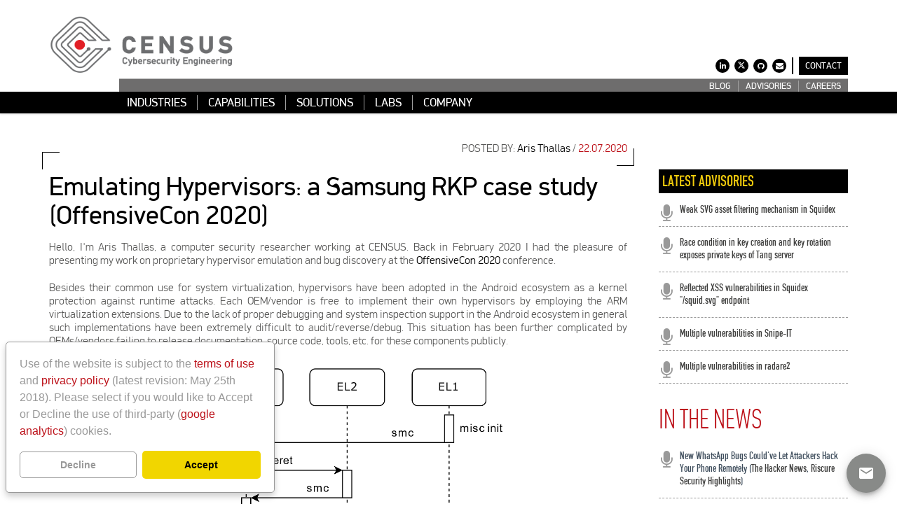

--- FILE ---
content_type: text/html; charset=utf-8
request_url: https://census.gr/news/2020/07/22/emulating-hypervisors-a-samsung-rkp-case-study-offensivecon-2020/
body_size: 10134
content:
<!doctype html>
<html lang="en">


<head>
<meta name="viewport" content="width=device-width, initial-scale=1.0">
<meta name="keywords" content="samsung, RKP, android, hypervisor, fuzzing, qemu, hardware emulation, vulnerability research, offensivecon">
<meta name="description" content="Hello, I&#39;m Aris Thallas, a computer security researcher working at CENSUS. Back in February 2020 I had the pleasure of presenting my work on proprietary hypervisor emulation and bug discovery at the OffensiveCon 2020 conference.">
<title> CENSUS | Cybersecurity Engineering</title>
<link rel="shortcut icon" href="/static/img/favicon.ico">

<link rel="alternate" type="application/rss+xml" title="RSS" href="/news/feeds/rss/">
<link rel="alternate" type="application/atom+xml" title="Atom" href="/news/feeds/atom/">




    <link rel="stylesheet" href="/static/assets/css/fonts.css">





    <link rel="stylesheet" href="/static/assets/plugins/font-awesome/css/font-awesome.min.css">
    <link rel="stylesheet" href="/static/assets/plugins/bootstrap/css/bootstrap.min.css">


    <link rel="stylesheet" href="/static/assets/plugins/fancybox/source/jquery.fancybox.css">
    <link rel="stylesheet" href="/static/assets/plugins/carousel-owl-carousel/owl-carousel/owl.carousel.css">
    <link rel="stylesheet" href="/static/assets/plugins/slider-revolution-slider/rs-plugin/css/settings.css">


    <link rel="stylesheet" href="/static/assets/css/components.css">
    <link rel="stylesheet" href="/static/assets/css/style.css">
    <link rel="stylesheet" href="/static/assets/css/style-revolution-slider.css">
    <link rel="stylesheet" href="/static/assets/css/style-responsive.css">
    <link rel="stylesheet" href="/static/assets/css/red.css">
    <link rel="stylesheet" href="/static/assets/css/cookieconsent.min.css">
    <link rel="stylesheet" href="/static/assets/css/custom.css?ts=20240122">
    <link rel="stylesheet" href="/static/assets/css/material_icons.css">



    <link rel="stylesheet" href="/static/assets/plugins/highlightjs/highlight.css">



    <script src="/static/assets/plugins/jquery.min.js" type="text/javascript"></script>
    <script src="/static/assets/plugins/bootstrap/js/bootstrap.min.js" type="text/javascript"></script>
    <!-- <script src="/static/assets/scripts/back-to-top.js" type="text/javascript"></script> -->
    <script src="/static/assets/plugins/react.production.min.js" type="text/javascript"></script>
    <script src="/static/assets/plugins/react-dom.production.min.js" type="text/javascript"></script>
    <script src="/static/assets/plugins/material-ui.production.min.js" type="text/javascript"></script>
    <script src="/static/assets/plugins/babel.min.js" type="text/javascript"></script>







    <script src="/static/assets/scripts/layouts.js"></script>
    <!-- <script src="/static/assets/scripts/back-to-top.js"></script> -->
    <script src="/static/assets/scripts/revo-slider-init.js"></script>
    <script src="/static/assets/plugins/highlightjs/highlight.min.js"></script>

    


<!--[if lt IE 9]>
<script src="/static/js/html5shiv.js"></script>
<script src="/static/js/respond.min.js"></script>
<![endif]-->





<script type="text/babel">
  const FloatingButton = () => {
    const [open, setOpen] = React.useState(false);

    const handleOpen = () => setOpen(true);

    const handleClose = () => setOpen(false);

    const onSpeedDialActionClick = (action) => () => {
      if (action.onClick) {
        action.onClick();
      }

      handleClose();
    };

    const { Box, SpeedDial, SpeedDialAction } = MaterialUI;

    return (
      <Box
        sx={{
          transform: 'translateZ(0px)',
          flexGrow: 1,
        }}
      >
        <SpeedDial
          ariaLabel='Floating button'
          sx={{
            '& .MuiFab-root': {
              backgroundColor: '#888A88',
            },
            '& .MuiFab-root:hover': {
              backgroundColor: '#888A88',
            },
            '& .MuiIcon-root': {
              width: '24px',
              height: '24px'
            },
          }}
          icon={<span class="material-icons">mail</span>}
          onClose={handleClose}
          onOpen={handleOpen}
          open={open}
          onClick={() => window.location.href = `https://${window.location.host}/contact/`}
        />
      </Box>
    );
  };

// MODAL
  const Modal = () => {
    const [isOpen, setIsOpen] = React.useState(window.location.hostname === 'census-labs.ae' && window.location.pathname === '/')

    const handleClose = () => setIsOpen(false);

    const { Dialog, DialogTitle, DialogContent, DialogActions, Box } = MaterialUI;

    return (
      <Dialog 
        onClose={handleClose} 
        open={isOpen}
        scroll={'paper'}
        sx={{
          '& .MuiPaper-root': {
            maxWidth: '700px',
          },
          '& .MuiDialogTitle-root': {
            display: 'flex',
            flexDirection: 'column',
            '& > span:nth-of-type(1)': {
              cursor: 'pointer',
              alignSelf: 'flex-end'
            },
          },
        }}
      >
      <DialogTitle>
        <span class="material-icons" onClick={handleClose}>close</span>
        <h1>CENSUS UAE Cybersecurity Internship Program</h1>
        <p>
          The <b>CENSUS UAE Cybersecurity Internship Program</b> invests in cultivating the next generation of cybersecurity professionals, equipping UAE nationals with world-class expertise, hands-on experience, and mentorship from industry leaders. As the UAE strengthens its position as a global technology and cybersecurity leader, this program reinforces the UAE’s commitment to fostering homegrown talent, ensuring that UAE nationals are at the forefront of securing the nation’s critical digital infrastructure and emerging technologies.
        </p>
        <p>
          Participants of the CENSUS internship program gain practical exposure to real-world security challenges across complex digital systems, AI-powered products, embedded devices, and critical infrastructure. They gain the critical skills and specialized competencies in applied cryptography, secure architecture, embedded security, and emerging technologies while collaborating with leading cybersecurity experts on high-profile projects, developing the workforce and supporting the nation’s cybersecurity resilience.
        </p>
      </DialogTitle>
      </Dialog>
    )
  }
</script>

<script type="text/babel">
  const floatingButtonRoot = ReactDOM.createRoot(
    document.getElementById('floating-button-react')
  );

  const censusAeModalRoot = ReactDOM.createRoot(
    document.getElementById('census-ae-modal-react')
  );

  const { Box } = MaterialUI;

  floatingButtonRoot.render(
    <Box
      id={'floating-button-react-fixed-wrapper'}
      sx={{
        position: 'fixed',
        bottom: 16,
        right: 16,
        zIndex: 1,
      }}
    >
      <FloatingButton />
    </Box>
  );

  censusAeModalRoot.render(
    <Box>
      <Modal />
    </Box>
  );
</script>







</head>

<body id="body" class="corporate">
  
  <div id="floating-button-react"></div>
  <div id="census-ae-modal-react"></div>


<!-- BEGIN HEADER -->
    <div class="header">
      <div class="container">
    <!-- BEGIN TOP ROW (LOGO, SOCIAL, SEARCH) -->
        <div class="row">
          <div class="col-md-3">
            <a class="site-logo" href="/"><img src="/static/assets/img/logos/logo.png" alt="CENSUS | Cybersecurity Engineering" width="264px" height="85px"></a>
          </div>
          <div class="col-md-9">
            <a href="javascript:void(0);" class="mobi-toggler"><i class="fa fa-bars"></i></a>
	  </div>
	  <div class="col-md-9" style="position: absolute; bottom: 0; right: 0; margin-right: 15px">
	  
	  <div class="row" style="display: flex; justify-content: flex-end; align-items: center" >
            <!-- BEGIN SOCIAL ICONS & SEARCH -->
            <ul class="social list-unstyled list-inline pull-right" style="margin-top: 0px;">

              <li><a href="https://www.linkedin.com/company/census" target="_blank"><i class="fa fa-linkedin"></i></a></li>
              <li ><a href="https://x.com/census_labs" target="_blank"><i class="fa"><svg width="10" height="10" viewBox="0 0 24 24"> <path d="M18.901 1.153h3.68l-8.04 9.19L24 22.846h-7.406l-5.8-7.584-6.638 7.584H.474l8.6-9.83L0 1.154h7.594l5.243 6.932ZM17.61 20.644h2.039L6.486 3.24H4.298Z"/></svg></i></a></li>

              <li><a href="https://github.com/CENSUS" target="_blank"><i class="fa fa-github"></i></a></li>
              <li><a href="/cdn-cgi/l/email-protection#84edeae2ebc4e7e1eaf7f1f7a9e8e5e6f7aae7ebe9"><i class="fa fa-envelope"></i></a></li>
              <!-- BEGIN TOP SEARCH -->
                <!-- 


<li>
    <form action="" onsubmit="SubmitFrm(); return false;">
        <div class="form-group">
            <div class="input-icon right ">
                <i class="fa fa-search fa-flip-horizontal"></i>
                <input id="custom-search" type="text" class="form-control" name="q">
            </div>
        </div>
    </form>
</li>




<script type="text/javascript">
    function SubmitFrm() {
        var Searchtxt = document.getElementById("custom-search").value;
        window.location = "https://www.google.com/search?q=site:census-labs.com+"
        + encodeURIComponent(Searchtxt);
    }
</script>
 -->

              <!-- END TOP SEARCH -->
            </ul>
            <div class="contact-button" id="seperator" style="height: 24px; background-color:#000; width: 2px; margin: 0px 8px 24px 8px;"></div>
            <div 
              id="contact-button"
              class="contact-button"
              style="border: 1px solid #000; background-color:#000; margin-bottom: 24px; padding: 4px 8px; cursor: pointer;" 
            >
              <a href="/contact">CONTACT</a>
            </div>
            <!-- END SOCIAL ICONS & SEARCH -->
          </div>
        </div>
      </div>
        <!-- END TOP ROW (LOGO, SOCIAL, SEARCH) -->

    
<!-- BEGIN FIRST LEVEL NAVIGATION --><div class="rightwidth-container "><div class="header-navigation solid first-level pull-right"><ul><li class="
                               "
                        id="news-category-blog"><a href="/news/category/blog/"
                        >
                            BLOG
                            
                        </a></li><li class="
                               "
                        id="news-category-advisories"><a href="/news/category/advisories/"
                        >
                            ADVISORIES
                            
                        </a></li><li class="
                               "
                        id="openings"><a href="/openings/"
                        >
                            CAREERS
                            
                        </a></li><li class="
                               "
                        id="internship"><a href="/internship/"
                        >
                            INTERNSHIP
                            
                        </a></li></ul><script data-cfasync="false" src="/cdn-cgi/scripts/5c5dd728/cloudflare-static/email-decode.min.js"></script><script>
                if (window.location.hostname !== 'census-labs.ae') {
                    const el = document.getElementById('internship');
                    el.parentElement.removeChild(el);
                }
              </script></div></div><!-- END FIRST LEVEL NAVIGATION -->

      </div>



<!-- BEGIN SECOND LEVEL FULLWIDTH NAVIGATION --><div class="fullwidth-container"><div class="container"><div class="header-navigation solid second-level"><ul class="list-unstyled list-inline"><li id="dropdown-menu-home"></li><li class="

                           "
                                            id="industries"><a href="/industries/"
                                                    >
                                                
                                                    INDUSTRIES
                                                
                                                
                                                
                                            </a></li><li class="

                           "
                                            id="capabilities"><a href="/capabilities/"
                                                    >
                                                
                                                    CAPABILITIES
                                                
                                                
                                                
                                            </a></li><li class="

                           "
                                            id="solutions"><a href="/solutions/"
                                                    >
                                                
                                                    SOLUTIONS
                                                
                                                
                                                
                                            </a></li><li class="

                           "
                                            id="labs"><a href="/labs/"
                                                    >
                                                
                                                    LABS
                                                
                                                
                                                
                                            </a></li><li class="

                           "
                                            id="census"><a href="/census/"
                                                    >
                                                
                                                    COMPANY
                                                
                                                
                                                
                                            </a></li></ul></div></div></div>



</div>








    
    
        

            <div class="main">
            <div class="container">
            <!-- BEGIN SIDEBAR & CONTENT -->
            <div class="row margin-bottom-40">
                <!-- BEGIN CONTENT -->
                <div class="col-md-12 col-sm-12">

                    <div class="content-page margin-top-40">

                        <div class="row">
                            <!-- BEGIN LEFT SIDEBAR -->

                            
                                
                                    
                                        
                                            <div class="col-md-9 col-sm-9 blog-item">

                                            <!-- BEGIN POSTED BY section -->
                                            <div class="text-right">
                                        





                            POSTED BY:
                            
                                    <a href="/cdn-cgi/l/email-protection#1273667a737e7e73615271777c6167613f7e7370613c717d7f">
                                        
                                            Aris Thallas
                                        
                                    </a>
                            /<span class="colored">
                
                    22.07.2020</span>
                            </div>
                            <!-- END POSTED BY section -->
                            
                            
                                
                                    
                                        
                                            <div class="blog-item-img">
                                                <!-- BEGIN CAROUSEL -->
                                                <div class="front-carousel">
                                                    <div id="myCarousel" class="carousel slide">
                                                        <!-- Carousel items -->
                                                        <div class="carousel-inner">
                                                            
                                                                
                                                                    
                                                                    
                                                                    <div class="">



                                                                    </div>
                                                                
                                                            
                                                        </div>
                                                    </div>
                                                </div>
                                                <!-- END CAROUSEL -->
                                            </div>
                                        
                                    
                                
                            


                        
                            <h1><a href="#">Emulating Hypervisors: a Samsung RKP case study (OffensiveCon 2020)</a></h1>
                            
                            
                                
                                    <p>Hello, I'm Aris Thallas, a computer security researcher working at CENSUS. Back in February 2020 I had the pleasure of presenting my work on proprietary hypervisor emulation and bug discovery at the <a href="https://www.offensivecon.org/speakers/2020/aristeidis-thallas.html">OffensiveCon 2020</a> conference.
</p>

<p>
Besides their common use for system virtualization, hypervisors have been
adopted in the Android ecosystem as a kernel protection against runtime attacks.
Each OEM/vendor is free to implement their own hypervisors by employing the ARM
virtualization extensions. Due to the lack of proper debugging and system
inspection support in the Android ecosystem in general such implementations have
been extremely difficult to audit/reverse/debug. This situation has been further
complicated by OEMs/vendors failing to release documentation, source code, tools,
etc. for these components publicly.</p>

<p>
<center>
<img src="/media/el-work.png" style="max-width:940px" width="60%">
</center>
</p>

<p>The OffensiveCon 2020 presentation entitled <a href="/media/athallas-offcon-2020-wide.pdf">"Emulating Hypervisors; a Samsung RKP case study"</a>
focused on the emulation of proprietary hypervisors under QEMU which provides users full control over
the emulated system, including debugging capabilities. The presentation discussed ARM system development and virtualization extension topics, laying the foundations for arbitrary hypervisor debugging work on ARM architectures. Examples were showcased through a custom framework that allowed for bootstraping and interacting
with the Samsung S8 proprietary hypervisor. The presentation concluded with a demonstration of
fuzzing capabilities that were made possible through the framework.</p>

<p>
You may find the related presentation material below:
<ul>
<li>Slides (<a href="/media/athallas-offcon-2020-wide.pdf">PDF</a>)</li>
<li>Video (<a href="https://www.youtube.com/watch?v=SxezUdv1whQ">Youtube</a>)</li>
</ul>
</p>
<p>I would like to thank the organizers of OffensiveCon 2020 for an excellent conference!</p>
                                
                            

                            
                                
                                
                                    <ul class="blog-info tags"><li>Tags:

                                                
                                                   
                                                                                <a href="/news/tag/samsung/"
                                                                                   class="tag">samsung</a>
                                                                            
                                                    ,
                                                
                                                   
                                                                                <a href="/news/tag/rkp/"
                                                                                   class="tag">RKP</a>
                                                                            
                                                    ,
                                                
                                                   
                                                                                <a href="/news/tag/android/"
                                                                                   class="tag">android</a>
                                                                            
                                                    ,
                                                
                                                   
                                                                                <a href="/news/tag/hypervisor/"
                                                                                   class="tag">hypervisor</a>
                                                                            
                                                    ,
                                                
                                                   
                                                                                <a href="/news/tag/fuzzing/"
                                                                                   class="tag">fuzzing</a>
                                                                            
                                                    ,
                                                
                                                   
                                                                                <a href="/news/tag/qemu/"
                                                                                   class="tag">qemu</a>
                                                                            
                                                    ,
                                                
                                                   
                                                                                <a href="/news/tag/hardware-emulation/"
                                                                                   class="tag">hardware emulation</a>
                                                                            
                                                    ,
                                                
                                                   
                                                                                <a href="/news/tag/vulnerability-research/"
                                                                                   class="tag">vulnerability research</a>
                                                                            
                                                    ,
                                                
                                                   
                                                                                <a href="/news/tag/offensivecon/"
                                                                                   class="tag">offensivecon</a></li></ul>
                                
                            

                            
                            <div class="social">
                                <h5><i class="fa fa-angle-double-right margin-right-5 margin-bottom-10"></i>Share
                                    this</h5>
                                <ul class="list-inline">
                                    
                                        
                                        <li class="text-center">
                                            <a target="_blank"
                                               href="https://x.com/census_labs">
                                                <i class="fa"><svg width="16" height="16" viewBox="0 0 24 24" fill="#000"> <path d="M18.901 1.153h3.68l-8.04 9.19L24 22.846h-7.406l-5.8-7.584-6.638 7.584H.474l8.6-9.83L0 1.154h7.594l5.243 6.932ZM17.61 20.644h2.039L6.486 3.24H4.298Z"/></svg></i><span>X</span></a>
                                        </li>
                                        <li class="text-center">
                                            <a target="_blank" href="/cdn-cgi/l/email-protection#[base64]"><i class="fa fa-envelope"></i><span>email</span></a>
                                        </li>
                                        <li class="text-center">
                                            <a href="#" onclick="window.print(); return false;"><i
                                                    class="fa fa-print"></i><span>print+</span></a>
                                        </li>
                                    


                                </ul>
                            </div>
                            

                            </div>
                            <!-- END LEFT SIDEBAR -->

                            <!-- BEGIN RIGHT SIDEBAR -->
                            <div class="col-md-3 col-sm-3 blog-sidebar">
                                





<!-- BEGIN RECENT NEWS -->
<div class="recent-news  
    margin-top-40
    margin-top-40
    margin-top-40
    margin-top-40
    margin-top-40
    margin-top-40
    margin-top-40
    margin-top-40
    margin-top-40
    margin-top-40
    margin-top-40
    margin-top-40
    margin-top-40
    margin-top-40
    margin-top-40
    margin-top-40
    margin-top-40
    margin-top-40
    margin-top-40
    margin-top-40
    margin-top-40
    margin-top-40
    margin-top-40
    margin-top-40">
    <h4>LATEST ADVISORIES
    </h4>

    <div class="margin-bottom-10">
        <ul class="list-unstyled">
            
            
                <li>
                    <i class="fa fa-microphone fa-2x"></i>

                    <div class="details">
                        <a href="/news/2023/11/08/weak-svg-asset-filtering-mechanism-in-squidex-cms/">Weak SVG asset filtering mechanism in Squidex</a><br/>
                    
                    </div>
                </li>
            
                <li>
                    <i class="fa fa-microphone fa-2x"></i>

                    <div class="details">
                        <a href="/news/2023/06/15/race-tang/">Race condition in key creation and key rotation exposes private keys of Tang server</a><br/>
                    
                    </div>
                </li>
            
                <li>
                    <i class="fa fa-microphone fa-2x"></i>

                    <div class="details">
                        <a href="/news/2023/03/16/reflected-xss-vulnerabilities-in-squidex-squidsvg-endpoint/">Reflected XSS vulnerabilities in Squidex &quot;/squid.svg&quot; endpoint</a><br/>
                    
                    </div>
                </li>
            
                <li>
                    <i class="fa fa-microphone fa-2x"></i>

                    <div class="details">
                        <a href="/news/2022/12/23/multiple-vulnerabilities-in-snipe-it/">Multiple vulnerabilities in Snipe-IT</a><br/>
                    
                    </div>
                </li>
            
                <li>
                    <i class="fa fa-microphone fa-2x"></i>

                    <div class="details">
                        <a href="/news/2022/05/24/multiple-vulnerabilities-in-radare2/">Multiple vulnerabilities in radare2</a><br/>
                    
                    </div>
                </li>
            
        </ul>
    </div>
</div>
<!-- END RECENT NEWS -->

                                




<!-- BEGIN RECENT NEWS -->
<!-- DISABLED FOR NOW

<div class="recent-news">
    <h4>JOB OPENINGS</h4>

    <div class="margin-bottom-10">
        <ul class="list-unstyled">
<li>
                <i class="fa fa-microphone fa-2x"></i>

                <div class="details">
                    <a href="/openings/#mman">Marketing Manager</a><br/>
                    
                </div>
            </li>
<li>
        </ul>
    </div>
</div>
-->
<!-- END RECENT NEWS -->

                                




<!-- BEGIN RECENT NEWS -->
<div class="recent-news">
    <h2 class="colored">IN THE NEWS</h2>

    <div class="margin-bottom-10">
        <ul class="list-unstyled">
	     <li>
                <i class="fa fa-microphone fa-2x"></i>
                <div class="details">New WhatsApp Bugs Could've Let Attackers Hack Your Phone Remotely (<a href="https://thehackernews.com/2021/04/new-whatsapp-bug-couldve-let-attackers.html">The Hacker News</a>, <a href="https://www.riscure.com/blog/security-highlight-how-hackers-obtain-remote-code-execution-in-whatsapp">Riscure Security Highlights</a>)
               </div>
	     </li>
	     <li>
                <i class="fa fa-microphone fa-2x"></i>
                <div class="details"><a
                href="https://census-labs.com/news/2018/06/05/census-listed-in-mayo-clinics-recommended-external-assessors-list/">Mayo
                Clinic lists CENSUS in recommended external assessors list</a>
                (announcement)
               </div>
            </li>
        
             <li>
                <i class="fa fa-microphone fa-2x"></i>
                <div class="details">
    <a
    href="http://www.bankinfosecurity.com/blogs/microsoft-flicks-off-wi-fi-sense-after-attack-revealed-p-2462">Microsoft
    Turns Off Wi-Fi Sense After Risk Revealed</a>
    (BANK INFO SECURITY)
               </div>
            </li>

            <li>
                <i class="fa fa-microphone fa-2x"></i>
                <div class="details">
    NBG Business Seeds Partnership with CENSUS (<a
            href="https://www.nbg.gr/greek/the-group/press-office/press-releases/Pages/sinergasia-nbg-seeds-census.aspx">National Bank of
            Greece</a>, <a
            href="https://int.ert.gr/nbg-business-seeds-announces-cooperation-with-census/">ERT</a>, 
            <a
            href="http://www.fortunegreece.com/article/ethniki-trapeza-ke-census-enonoun-tis-dinamis-tous-gia-tin-neofii-epichirimatikotita/">FORTUNE
            Greece</a>)
               </div>
            </li>

            <li>
                <i class="fa fa-microphone fa-2x"></i>
                <div class="details">
                    <a
                    href="http://www.netweek.gr/default.asp?pid=9&la=1&cID=5&arId=31837">Security By
                    Design</a> (NETWEEK, in greek)
                </div>
            </li>
            <li>
                <i class="fa fa-microphone fa-2x"></i>
                <div class="details">
                    <a
                    href="http://www.tripwire.com/state-of-security/off-topic/wifiphisher-automating-phishing-attacks-against-wifi-networks/">Wifiphisher:
                    Automating Phishing Attacks Against WiFi Networks</a>
                    (Tripwire)
                </div>
            </li>
            <li>
                <i class="fa fa-microphone fa-2x"></i>
                <div class="details">
                    <a
                    href="https://web.archive.org/web/20150703133728/https://www.tripwire.com/state-of-security/vulnerability-management/defcon-22-hacking-airports-airplanes-and-airwaves/">DEFCON
22: Hacking Airports, Airplanes and Airwaves</a> (Tripwire - Internet Archive)
                </div>
            </li>
         
        </ul>
    </div>
</div>
<!-- END RECENT NEWS -->

                            </div>
                            <!-- END RIGHT SIDEBAR -->
                            </div>
                            </div>
                        </div>
                        <!-- END CONTENT -->
                    </div>
                    <!-- END SIDEBAR & CONTENT -->

                    






<!-- BEGIN SERVICE BOX -->


    <div class="row shadowed sitemap">
    <div class="pre-footer bg-textured">


<div class="service-box">
    <!-- <div class="col-md-4 col-sm-4">
        <div class="service-box-heading"><em><i class="fa fa-microphone"></i></em> <span>Company News</span></div>
        <ul>
            
            
                <li><a href="/news/2023/12/05/6th-cybersecurity-financial-services-summit-2023/" class="custom2">6th CYBERSECURITY FINANCIAL SERVICES SUMMIT 2023</a></li>
            
                <li><a href="/news/2023/12/04/autotech-europe-2023/" class="custom2">AUTOTECH EUROPE 2023</a></li>
            
                <li><a href="/news/2023/10/16/18th-it-directors-forum/" class="custom2">18⁰ IT Directors Forum</a></li>
            
        </ul>
    </div> -->
    <div class="col-md-4 col-sm-4">
        <div class="service-box-heading"><em><i class="fa fa-microphone"></i></em> <span>Advisories</span></div>
        <ul>
            
            
                <li><a href="/news/2023/11/08/weak-svg-asset-filtering-mechanism-in-squidex-cms/" class="custom2">Weak SVG asset filtering mechanism in Squidex</a></li>
            
                <li><a href="/news/2023/06/15/race-tang/" class="custom2">Race condition in key creation and key rotation exposes private keys of Tang server</a></li>
            
                <li><a href="/news/2023/03/16/reflected-xss-vulnerabilities-in-squidex-squidsvg-endpoint/" class="custom2">Reflected XSS vulnerabilities in Squidex &quot;/squid.svg&quot; endpoint</a></li>
            

        </ul>
    </div>
    <div class="col-md-4 col-sm-4">
        <div class="service-box-heading"><em><i class="fa fa-microphone fa-2x"></i></em> <span>Blog</span></div>
        <ul>
            

            
                <li><a href="/news/2026/01/27/grand-sponsor-2nd-cyber-intelligence-summit-2026/" class="custom2">Grand Sponsor: 2nd Cyber Intelligence Summit 2026</a></li>
            
                <li><a href="/news/2025/11/10/thinking-like-an-adversary-developersday-2025/" class="custom2">Thinking Like an Adversary (Developers:Day 2025)</a></li>
            
                <li><a href="/news/2025/04/25/challenging-the-boundaries-of-confidential-computing-for-ai/" class="custom2">Challenging the Boundaries of Confidential Computing for AI</a></li>
            
        </ul>
    </div>
</div>
</div>
</div>
<!-- END SERVICE BOX -->


                </div>
            </div>

        
    



    



<footer>








<!-- BEGIN FOOTER -->

<div class="footer 















































">
    <div class="container">
        <div class="row">
            <!-- BEGIN COPYRIGHT -->
            <div class="col-md-4 col-sm-4 padding-top-5 padding-left-0">
                <ul class="terms list-inline list-unstyled">
                    <li><a href="/policy">Privacy Policy</a></li>
                    <li><a href="/terms">Terms of Use</a></li>
                    <li><a href="/news/feeds/rss/">RSS <span class="fa fa-rss-square"></span></a></li>
                </ul>
            </div>
            <!-- END COPYRIGHT -->
            <div class="col-md-8 col-sm-8 padding-top-5 text-right padding-right-30">
                Copyright © 2008 - 2026 CENSUS S.A. All rights reserved.
            </div>
        </div>
    </div>
</div>
<script data-cfasync="false" src="/cdn-cgi/scripts/5c5dd728/cloudflare-static/email-decode.min.js"></script><script type="text/javascript">
    jQuery(document).ready(function () {
        Layout.init();
        initHighlightingOnLoad('ruby', 'perl', 'php', 'javascript', 'java', 'cpp', 'sql', 'diff', 'vbscript', 'python', 'bash', 'profile');
    });
</script>
<!-- END FOOTER -->



<!--BEGIN LinkedIn-->
<script type="text/javascript">_linkedin_partner_id = "7187625";window._linkedin_data_partner_ids = window._linkedin_data_partner_ids || [];window._linkedin_data_partner_ids.push(_linkedin_partner_id);</script><script type="text/javascript">(function(l) {if (!l){window.lintrk = function(a,b){window.lintrk.q.push([a,b])};window.lintrk.q=[]}var s = document.getElementsByTagName("script")[0];var b = document.createElement("script");b.type = "text/javascript";b.async = true;b.src = "https://snap.licdn.com/li.lms-analytics/insight.min.js";s.parentNode.insertBefore(b, s);})(window.lintrk);</script><noscript><img height="1" width="1" style="display:none;" alt="" src="https://px.ads.linkedin.com/collect/?pid=7187625&fmt=gif" /></noscript>
<!--END LinkedIn-->
</footer>

<script id="cookie-consent-template" type="text/template">
<div>
    Use of the website is subject to the <a href="/terms" target="_blank">terms
    of use</a> and <a href="/policy" target="_blank">privacy policy</a> (latest
    revision: May 25th 2018). Please select if you would like to Accept or Decline
    the use of third-party (<a href="https://developers.google.com/analytics/devguides/collection/analyticsjs/cookie-usage" target="_blank">google analytics</a>) cookies.
</div>
</script>
<script src="/static/assets/scripts/cookieconsent.min.js?ts=20180525"> </script>
<script src="/static/assets/scripts/gdpr.js?ts=20230613c"></script>
<script defer src="https://static.cloudflareinsights.com/beacon.min.js/vcd15cbe7772f49c399c6a5babf22c1241717689176015" integrity="sha512-ZpsOmlRQV6y907TI0dKBHq9Md29nnaEIPlkf84rnaERnq6zvWvPUqr2ft8M1aS28oN72PdrCzSjY4U6VaAw1EQ==" data-cf-beacon='{"version":"2024.11.0","token":"57f58fd1be88434cb1868372bf314305","r":1,"server_timing":{"name":{"cfCacheStatus":true,"cfEdge":true,"cfExtPri":true,"cfL4":true,"cfOrigin":true,"cfSpeedBrain":true},"location_startswith":null}}' crossorigin="anonymous"></script>
</body>
</html>


--- FILE ---
content_type: text/css
request_url: https://census.gr/static/assets/css/fonts.css
body_size: 168
content:
/* BEGIN PF DIN DISPLAY FONT */

@font-face {
  font-family: 'PF Din Display';
  src: url('../fonts/web/pfdindisplay-thin-webfont.eot');
  src: url('../fonts/web/pfdindisplay-thin-webfont.eot?#iefix') format('embedded-opentype'),
         url('../fonts/web/pfdindisplay-thin-webfont.woff2') format('woff2'),
         url('../fonts/web/pfdindisplay-thin-webfont.woff') format('woff'),
         url('../fonts/web/pfdindisplay-thin-webfont.ttf') format('truetype'),
         url('../fonts/web/pfdindisplay-thin-webfont.svg#pf_din_displaythin') format('svg');
  font-weight: 100;
  font-style: normal;
}

@font-face {
  font-family: 'PF Din Display';
  src: url('../fonts/web/pfdindisplay-light-webfont.eot');
  src: url('../fonts/web/pfdindisplay-light-webfont.eot?#iefix') format('embedded-opentype'),
         url('../fonts/web/pfdindisplay-light-webfont.woff2') format('woff2'),
         url('../fonts/web/pfdindisplay-light-webfont.woff') format('woff'),
         url('../fonts/web/pfdindisplay-light-webfont.ttf') format('truetype'),
         url('../fonts/web/pfdindisplay-light-webfont.svg#pf_din_displaylight') format('svg');
  font-weight: 300;
  font-style: normal;
}

@font-face {
  font-family: 'PF Din Display';
  src: url('../fonts/web/pfdindisplay-regular-webfont.eot');
  src: url('../fonts/web/pfdindisplay-regular-webfont.eot?#iefix') format('embedded-opentype'),
         url('../fonts/web/pfdindisplay-regular-webfont.woff2') format('woff2'),
         url('../fonts/web/pfdindisplay-regular-webfont.woff') format('woff'),
         url('../fonts/web/pfdindisplay-regular-webfont.ttf') format('truetype'),
         url('../fonts/web/pfdindisplay-regular-webfont.svg#pf_din_displayregular') format('svg');
  font-weight: 400;
  font-style: normal;
}

@font-face {
  font-family: 'PF Din Display';
  src: url('../fonts/web/pfdindisplay-medium-webfont.eot');
  src: url('../fonts/web/pfdindisplay-medium-webfont.eot?#iefix') format('embedded-opentype'),
         url('../fonts/web/pfdindisplay-medium-webfont.woff2') format('woff2'),
         url('../fonts/web/pfdindisplay-medium-webfont.woff') format('woff'),
         url('../fonts/web/pfdindisplay-medium-webfont.ttf') format('truetype'),
         url('../fonts/web/pfdindisplay-medium-webfont.svg#pf_din_displaymedium') format('svg');
  font-weight: 700;
  font-style: normal;
}

@font-face {
  font-family: 'PF Din Display';
  src: url('../fonts/web/pfdindisplay-bold-webfont.eot');
  src: url('../fonts/web/pfdindisplay-bold-webfont.eot?#iefix') format('embedded-opentype'),
         url('../fonts/web/pfdindisplay-bold-webfont.woff2') format('woff2'),
         url('../fonts/web/pfdindisplay-bold-webfont.woff') format('woff'),
         url('../fonts/web/pfdindisplay-bold-webfont.ttf') format('truetype'),
         url('../fonts/web/pfdindisplay-bold-webfont.svg#pf_din_displaybold') format('svg');
  font-weight: 900;
  font-style: normal;
}

/* END PF DIN DISPLAY FONT */

/* BEGIN PF DIN TEXT */

@font-face {
  font-family: 'PF Din Text';
  src: url('../fonts/web/pfdintextcomp-thin-webfont.eot');
  src: url('../fonts/web/pfdintextcomp-thin-webfont.eot?#iefix') format('embedded-opentype'),
         url('../fonts/web/pfdintextcomp-thin-webfont.woff2') format('woff2'),
         url('../fonts/web/pfdintextcomp-thin-webfont.woff') format('woff'),
         url('../fonts/web/pfdintextcomp-thin-webfont.ttf') format('truetype'),
         url('../fonts/web/pfdintextcomp-thin-webfont.svg#pf_din_text_compressedthin') format('svg');
  font-weight: 100;
  font-style: normal;
}

@font-face {
  font-family: 'PF Din Text';
  src: url('../fonts/web/pfdintextcomp-light-webfont.eot');
  src: url('../fonts/web/pfdintextcomp-light-webfont.eot?#iefix') format('embedded-opentype'),
         url('../fonts/web/pfdintextcomp-light-webfont.woff2') format('woff2'),
         url('../fonts/web/pfdintextcomp-light-webfont.woff') format('woff'),
         url('../fonts/web/pfdintextcomp-light-webfont.ttf') format('truetype'),
         url('../fonts/web/pfdintextcomp-light-webfont.svg#pf_din_text_compressedlight') format('svg');
  font-weight: 200;
  font-style: normal;
}

@font-face {
  font-family: 'PF Din Text';
  src: url('../fonts/web/pfdintextcomp-medium-webfont.eot');
  src: url('../fonts/web/pfdintextcomp-medium-webfont.eot?#iefix') format('embedded-opentype'),
         url('../fonts/web/pfdintextcomp-medium-webfont.woff2') format('woff2'),
         url('../fonts/web/pfdintextcomp-medium-webfont.woff') format('woff'),
         url('../fonts/web/pfdintextcomp-medium-webfont.ttf') format('truetype'),
         url('../fonts/web/pfdintextcomp-medium-webfont.svg#pf_din_text_compressedmedium') format('svg');
  font-weight: 400;
  font-style: normal;
}

@font-face {
  font-family: 'PF Din Text';
  src: url('../fonts/web/pfdintext-medium-webfont.eot');
  src: url('../fonts/web/pfdintext-medium-webfont.eot?#iefix') format('embedded-opentype'),
         url('../fonts/web/pfdintext-medium-webfont.woff2') format('woff2'),
         url('../fonts/web/pfdintext-medium-webfont.woff') format('woff'),
         url('../fonts/web/pfdintext-medium-webfont.ttf') format('truetype'),
         url('../fonts/web/pfdintext-medium-webfont.svg#pf_din_textmedium') format('svg');
  font-weight: 700;
  font-style: normal;
}

@font-face {
  font-family: 'PF Din Text';
  src: url('../fonts/web/pfdintext-bold-webfont.eot');
  src: url('../fonts/web/pfdintext-bold-webfont.eot?#iefix') format('embedded-opentype'),
         url('../fonts/web/pfdintext-bold-webfont.woff2') format('woff2'),
         url('../fonts/web/pfdintext-bold-webfont.woff') format('woff'),
         url('../fonts/web/pfdintext-bold-webfont.ttf') format('truetype'),
         url('../fonts/web/pfdintext-bold-webfont.svg#pf_din_textbold') format('svg');
  font-weight: 900;
  font-style: normal;
}

/* END PF DIN TEXT */

/* BEGIN PF TRANSIT */

@font-face {
  font-family: 'PF Transit';
  src: url('../fonts/web/pf_transitmedium-reg-webfont.eot');
  src: url('../fonts/web/pf_transitmedium-reg-webfont.eot?#iefix') format('embedded-opentype'),
         url('../fonts/web/pf_transitmedium-reg-webfont.woff2') format('woff2'),
         url('../fonts/web/pf_transitmedium-reg-webfont.woff') format('woff'),
         url('../fonts/web/pf_transitmedium-reg-webfont.ttf') format('truetype'),
         url('../fonts/web/pf_transitmedium-reg-webfont.svg#pf_transitmedium') format('svg');
  font-weight: 400;
  font-style: normal;
}

/* END PF TRANSIT */

/* BEGIN COURIER NEW */

@font-face {
  font-family: 'Courier New';
  src: url('../fonts/web/courier_new-webfont.eot');
  src: url('../fonts/web/courier_new-webfont.eot?#iefix') format('embedded-opentype'),
         url('../fonts/web/courier_new-webfont.woff2') format('woff2'),
         url('../fonts/web/courier_new-webfont.woff') format('woff'),
         url('../fonts/web/courier_new-webfont.ttf') format('truetype'),
         url('../fonts/web/courier_new-webfont.svg#courier_newregular') format('svg');
  font-weight: normal;
  font-style: normal;
}

/* END PF TRANSIT */


--- FILE ---
content_type: text/css
request_url: https://census.gr/static/assets/css/components.css
body_size: 1844
content:
/********************
 CENSUS COMPONENTS
********************/

/***
General reset
***/

/* Set default body */

body {
  color: #333333;
  font-family: 'PF Din Display', Arial, sans-serif;
  padding: 0px !important;
  margin: 0px !important;
  font-size: 13px;
  direction: ltr;
}

/*
 Internet Explorer 10 doesn't differentiate device width from viewport width, and thus doesn't
 properly apply the media queries in Bootstrap's CSS. To address this,
 you can optionally include the following CSS and JavaScript to work around this problem until Microsoft issues a fix.
*/

@-webkit-viewport {
  width: device-width;
}

@-moz-viewport {
  width: device-width;
}

@-ms-viewport {
  width: device-width;
}

@-o-viewport {
  width: device-width;
}

@viewport {
  width: device-width;
}

/*
 Internet Explorer 10 doesn't differentiate device width from viewport width,
 and thus doesn't properly apply the media queries in Bootstrap's CSS. To address this, following CSS code applied
*/

@-ms-viewport {
  width: auto !important;
}

/* Custom scrollbars for webkit browsers */

/***
General typography
***/

/* Headings */

h1,
h2,
h3,
h4,
h5 {
  font-family: 'PF Din Display', Arial, sans-serif;
  font-weight: 300;
}

h1 {
  font-size: 33px;
}

h2 {
  font-size: 27px;
}

h3 {
  font-size: 23px;
}

h4 {
  font-size: 17px;
}

h5 {
  font-size: 13px;
}

/* Headings helper text */

/* Block headings */

/* Links */

a {
  text-shadow: none;
  color: #5b9bd1;
}

a:hover {
  color: #3175af;
}

a:focus,
a:hover,
a:active {
  outline: 0;
}

/* Horizontal break */

hr {
  margin: 20px 0;
  border: 0;
  border-top: 1px solid #eee;
  border-bottom: 0;
}

/* Unstyled List */

/* Code */

code {
  border: 1px solid #e1e1e1;
  -webkit-box-shadow: 0 1px 4px rgba(0, 0, 0, 0.1);
  -moz-box-shadow: 0 1px 4px rgba(0, 0, 0, 0.1);
  box-shadow: 0 1px 4px rgba(0, 0, 0, 0.1);
}

/* Disabled Navigation Link */

/***
Utilities
***/

/* Links */

a:hover {
  cursor: pointer;
}

/* Primary Link */

/* Rounded Element */

/* Circle Element */

/* General utilities */

/* Margin and padding utilities */

.margin-bottom-10 {
  margin-bottom: 10px !important;
}

.margin-top-40 {
  margin-top: 40px !important;
}

/* IE8 & IE9 mode utilities */

/***
Responsive Utils
***/

/***
Demo Utils
***/

/***
Users
***/

/***
Top News Blocks(new in v1.2.2)
***/

/***
Block Images(new in v1.2.2)
***/

/***
Sidebar Tags
***/

/***
Custom vertical inline menu
***/

/***
Fontawesome Icons
***/

[class^="fa-"],
[class*=" fa-"] {
  display: inline-block;
  margin-top: 1px;
  font-size: 14px;
  *margin-right: .3em;
  line-height: 14px;
  -webkit-font-smoothing: antialiased;
}

/* Make font awesome icons fixed width */

li [class^="fa-"],
li [class*=" fa-"] {
  display: inline-block;
  width: 1.25em;
  text-align: center;
}

/* Icon sizing */

.fa-2x {
  font-size: 2em;
}

/* Icon coloring */

/***
Font Awesome 4.x Demo
***/

/***
Simple Line Icons Demo
***/

/***
Glyphicons Demo
***/

/***
Dropdown Menu Badges
***/

/***
Customized Bootstrap Buttons
***/

/* Default buttons */

.btn {
  border-width: 0;
  padding: 7px 14px;
  font-size: 14px;
  outline: none !important;
  background-image: none !important;
  filter: none;
  -webkit-box-shadow: none;
  -moz-box-shadow: none;
  box-shadow: none;
  text-shadow: none;
}

.btn:hover,
.btn:disabled,
.btn:focus,
.btn:active {
  outline: none !important;
  background-image: none !important;
  filter: none;
  -webkit-box-shadow: none;
  -moz-box-shadow: none;
  box-shadow: none;
  text-shadow: none;
}

/* Bootstrap buttons */

/* Button sizes */

/* Small button in button group */

/* Arrow link */

/* Circle Buttons */

/***
Customized Bootstrap Close Icon
***/

/***
Customized Bootstrap Dropdowns
***/

/***
Dropdowns
***/

/***
Dropdown Menu
***/

.dropdown-menu {
  max-width: 120px;
  position: absolute;
  top: 100%;
  left: 0;
  z-index: 1000;
  display: none;
  float: left;
  list-style: none;
  text-shadow: none;
  padding: 0px;
  background-color: #fffff;
  box-shadow: 5px 5px rgba(102, 102, 102, 0.1);
  min-width: 100px;
}

.dropdown-menu li > a {
  color: #555;
  text-decoration: none;
  clear: both;
  font-weight: 300;
  line-height: 18px;
  white-space: normal;
}

.dropdown-menu li > a:hover {
  text-decoration: none;
  background-image: none;
  background-color: #f6f6f6;
  color: #555;
  filter: none;
}

/* Dropdown submenu support for Bootsrap 3 */

@media (max-width: 767px) {
  /* 767px */
}

/***
Dropdown Checkboxes
***/

/***
Form Layouts
****/

/* Static info */

/* Help blocks */

/* Control Label */

/* Checkboxes */

/* Radio buttons */

/* Radio buttons in horizontal forms */

/* Rows seperated form layout */

/* Form bordered */

/* Horizontal bordered form */

/***
Forms
***/

/* Input placeholder font color */

.form-control::-moz-placeholder {
  color: #b3b3b3;
  opacity: 1;
}

.form-control:-ms-input-placeholder {
  color: #b3b3b3;
}

/* Form inputs */

.form-control {
  font-size: 14px;
  font-weight: normal;
  color: #333333;
  background-color: white;
  border: 1px solid #e5e5e5;
  border-radius: 0;
  -webkit-box-shadow: none;
  -webkit-border-radius: 0;
  box-shadow: none;
  -webkit-transition: border-color ease-in-out .15s, box-shadow ease-in-out .15s;
  transition: border-color ease-in-out .15s, box-shadow ease-in-out .15s;
}

.form-control:focus {
  border-color: #999999;
  outline: 0;
  -webkit-box-shadow: none;
  box-shadow: none;
}

.form-control.form-control-solid::-moz-placeholder {
  color: #acb7be;
  opacity: 1;
}

.form-control.form-control-solid:-ms-input-placeholder {
  color: #acb7be;
}

/* Form uneditable input */

/* Form input sizing */

@media (max-width: 768px) {
  /* 768px */
}

/* Input  groups */

/* Input spinner */

/* Form labels */

/* Static form control */

/* Feedback states */

/* Circle Inputs */

/***
Custom icon buttons
***/

/***
Input icons
***/

.input-icon {
  position: relative;
}

.input-icon > .form-control {
  padding-left: 33px;
}

.input-icon > i {
  color: #ccc;
  display: block;
  position: absolute;
  margin: 1px 2px 4px 10px;
  z-index: 3;
  width: 16px;
  height: 16px;
  font-size: 12px;
  text-align: center;
}

.input-icon.right > .form-control {
  padding-right: 33px;
  padding-left: 12px;
}

.input-icon.right > i {
  right: 4px;
  font-size: 9px;
  float: right;
}

/***
Customized Bootstrap Labels
***/

/* Labels variants */

/***
Iconic labels
***/

/***
Text states
***/

/***
Customized List Group
***/

/* Contextual variants */

/***
UI Loading
***/

/***
Customized Bootstrap Pagination
***/

.pagination {
  margin: 10px 0;
}

.pagination .active > a,
.pagination .active > a:hover {
  /* background: #eee; */
  border-color: #dddddd;
  color: #333;
}

/***
Customized Bootstrap Panels
***/

/***
Accordions
***/

/***
Customized Bootstrap Popover
***/

/* popover colors*/

/***
Portlets
***/

/* Full Screen portlet mode */

/* Basic portlet */

/* Portlet background colors */

/* Side bordered portlet */

/* Solid colored portlet */

/* Solid bordered portlet */

/* Box portlet */

/* Light Portlet */

/* Reverse aligned tabs */

/* jQuery UI Draggable Portlets */

/***
Customized Progress Bars
***/

/* Button */

/**********
Blue Colors
***********/

/***
Blue Default
***/

/* Button */

/* Button Strip */

/***
Transparent Button
***/


--- FILE ---
content_type: text/css
request_url: https://census.gr/static/assets/css/red.css
body_size: -61
content:
a {
  color: #BC1018;
}

a:hover {
  color: #BC1018;
}

.header-navigation {
  background-color: #000;
  color: #FFF:;
}

ul.social li a {
  color: #FFF;
  background: #000;
}

ul.social li svg {
  fill: #FFF;
  background: #000;
}

ul.social li a:hover {
  color: #BC1018;
}

ul.social li svg:hover {
  fill: #BC1018;
}

.colored {
  color: #BC1018 !important;
}

.colored-dark {
  color: #000 !important;
}

.header-navigation ul > li.active > a,
.header-navigation ul > li > a:hover,
.header-navigation ul > li > a:focus {
  color: #e02222;
  background: none;
}

.header-navigation > ul > li > a {
  color: #FFF;
}

.content-page a:hover {
  color: #BC1018;
}

.header-navigation > ul > li.dropdown:hover > a:after {
  border-bottom: 8px solid #e6400c;
}

.header-navigation .dropdown-menu {
  background: #000;
}

.header-navigation .dropdown-menu > li > a:hover {
  background: #000;
  color: #fff;
}

::-moz-selection {
  color: #fff;
  background: #e45000;
}

::selection {
  color: #fff;
  background: #e45000;
}

.steps-block ::-moz-selection {
  color: #e45000;
  background: #fff;
}

.blog-info li i,
.blog-info li a {
  color: #E84D1C;
}

.blog-info.tags a {
  color: #bc1018;
}

.blog-posts .more {
  color: #E84D1C;
}

.blog-item blockquote {
  border-color: #E84D1C;
}

.header .mobi-toggler:hover {
  background-color: #e34f00;
  border-color: #e34f00;
}

@media (max-width: 1024px) {
  .header .header-navigation li > a:hover {
    color: #dd4632 !important;
  }
}


--- FILE ---
content_type: text/css
request_url: https://census.gr/static/assets/css/custom.css?ts=20240122
body_size: 396
content:
/* here you can put your own css to customize and override the theme */
.main {
    background: #ffffff;
}
.custom2 {
    color: inherit;
}
@media (min-width: 1025px) {
    .tidy-table {
      width: 65%;
  }
}


/*
 * Merge two menus into what appears to be a single menu
 * in responsive mode.
 */

@media (max-width: 1024px) {
    .header .header-navigation li > a {
        font-size: 17px;
    }
    .rightwidth-container {
        margin-left: 0;
    }
    .header .header-navigation {
        margin: 0 5px;
    }
    .header .fullwidth-container {
        margin-top: -5px;
    }
}

@media (max-width: 767px) {
    .header .header-navigation {
        margin: 0;
    }
}

/*
 * Fix un-clickable blog pagination links.
 */

.blog-posts:after {
    content: "";
    clear: both;
}

.blog-posts:before,
.blog-posts:after {
    content: "";
    display: table;
}

/* .post-meta a {
	border-bottom: none;
}
.blog-posts .row-entry a {
	border-bottom: none;
}

.blog-posts a {
	text-decoration: none;
	border-bottom: 2px #be1f2e dotted;
}
*/

/* in ultra wide displays there is a white block appearing
   in the gray bar right after blog advisories careers */


/* cookieeconsent overrides */
.fullwidth-container .gray-box {
        width: 50%;
}

.cc-window.cc-floating {
  border: 1px solid #999;
  box-shadow: 0px 5px 10px rgba(0,0,0,0.2);
  left: 8px !important;
  right: auto !important;

}

.cc-highlight .cc-btn.cc-deny {
        border: 1px solid #999;
}

.cc-window a:hover {
        text-decoration: none;
}
.cc-revoke.cc-bottom.cc-right {
        border: 1px solid #999;
}

.cc-revoke {
  left: 8px !important;
  bottom: 8px !important;
  right: auto !important;
  border-radius: 8px;
}

/* Custom Contacts page CSS */
@media (max-width: 992px) {
  .contact-box-pb-40 {
    padding-bottom: 40px !important;
  }
}

@media (min-width: 768px) and (max-width: 1200px) {
  .custom-col-xs-md-mt-10 {
    margin-top: 10px !important;
  }
}

@media (min-width: 1200px) {
  .custom-contact-single-line-title {
    white-space: nowrap !important;
  }
}